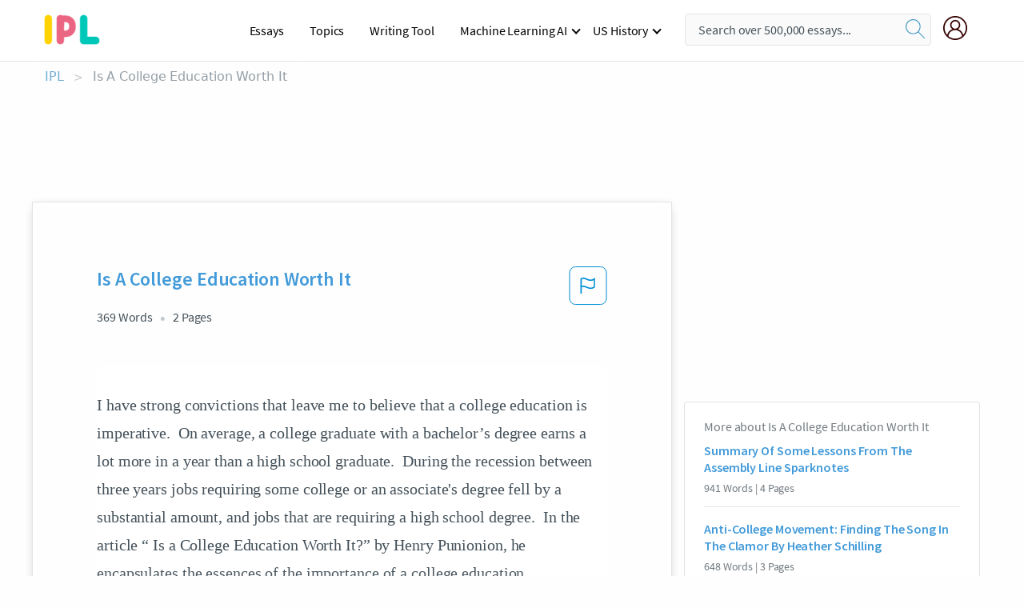

--- FILE ---
content_type: text/html; charset=UTF-8
request_url: https://www.ipl.org/essay/Is-A-College-Education-Worth-It-PC3JDH34DAM
body_size: 2411
content:
<!DOCTYPE html>
<html lang="en">
<head>
    <meta charset="utf-8">
    <meta name="viewport" content="width=device-width, initial-scale=1">
    <title></title>
    <style>
        body {
            font-family: "Arial";
        }
    </style>
    <script type="text/javascript">
    window.awsWafCookieDomainList = ['monografias.com','cram.com','studymode.com','buenastareas.com','trabalhosfeitos.com','etudier.com','studentbrands.com','ipl.org','123helpme.com','termpaperwarehouse.com'];
    window.gokuProps = {
"key":"AQIDAHjcYu/GjX+QlghicBgQ/7bFaQZ+m5FKCMDnO+vTbNg96AH4rNVz6su/VZEN8ZENhuRFAAAAfjB8BgkqhkiG9w0BBwagbzBtAgEAMGgGCSqGSIb3DQEHATAeBglghkgBZQMEAS4wEQQMHtBCXf9B+pJ2/29OAgEQgDukEVPElPDYSfamSrvyxPl7iEpF7msKJ+X2JcVoiD6/fFu/+yi7EHB5AmsWBhRVTr/y925s7dcBY+6fsg==",
          "iv":"A6x+ZAE4tgAAKCU+",
          "context":"Ly9hjzjzlj/uKuj5DicGRKqBztivs++WTd7cWPz3nxRVakp9eW29ED4sAjw+QnYFKtYbtEsa+Rjn2ZZXkyYDoYtxmogWimNj9deBZtOs6Ck86l4l4p0loKO4E4IxU+DauN8/xeFE8K+p3Kj6Qd52ow9lqhw9IY3Ajg1drx7KYVfjPAeyfUkxo2ivrLLOZJeegGo4/6tZm+R3g6sz4zAq0Yd12caf6SAWnW0I1medD7VwH+GmFKRE8hyR2c7X20SnIcrTFcVqXyK06aPV806NV091N6IUzCNRtA2WPA9HbtQ1keYq26JZmDVTWWNILF+KHJ7v/Um9DpKSPHV2Dy8KWncJlWPU2K4YhJhe5Uc55KvKxpkXcL5Ek6vQdjUEz/8OwEj6toL11PW+3s1pq18aBA2iN5GbBo7M5X3uZWnKzeTkKyYFhLBROJ1HntSSewDqTkNzRzmqEqygUYtp8ZcN3vZioHKn5ouXunUP+jzRZB05ZUfnfSOEi+dIXCU3v6P+lck68KjvP2Tkh1rcrqficgW6R7hdk/i5ld/1hDTJKR0uExkd8Oiowi9Ozl4rqXATMf7zQ7uNKUOYW2QuFdklOnbkFiw/1A31xUf1Q/ObBm3iEw8EIc/mYeb3FacZ8/Lo7i32Vxe472cMPBoBBNj9eXsPIjqXJ0ECp71R8+9r7GRPMrnlmd6WNfhdPDMSN62TZk7h8Mj23MOchvEptzBx3btrjeqeOtftIYd/LAPCDgH+5WEHpk7r3M/puFP4n7tk/uujLVzLgTvUSA+V7uB5/h3DmSC8Id55UNncZw=="
};
    </script>
    <script src="https://ab840a5abf4d.9b6e7044.us-east-2.token.awswaf.com/ab840a5abf4d/b0f70ab89207/49b6e89255bb/challenge.js"></script>
</head>
<body>
    <div id="challenge-container"></div>
    <script type="text/javascript">
        AwsWafIntegration.saveReferrer();
        AwsWafIntegration.checkForceRefresh().then((forceRefresh) => {
            if (forceRefresh) {
                AwsWafIntegration.forceRefreshToken().then(() => {
                    window.location.reload(true);
                });
            } else {
                AwsWafIntegration.getToken().then(() => {
                    window.location.reload(true);
                });
            }
        });
    </script>
    <noscript>
        <h1>JavaScript is disabled</h1>
        In order to continue, we need to verify that you're not a robot.
        This requires JavaScript. Enable JavaScript and then reload the page.
    </noscript>
</body>
</html>

--- FILE ---
content_type: text/html; charset=utf-8
request_url: https://www.ipl.org/essay/Is-A-College-Education-Worth-It-PC3JDH34DAM
body_size: 21753
content:
<!DOCTYPE html><html lang="en"><head><meta charSet="utf-8"/><meta name="viewport" content="width=device-width, initial-scale=1"/><link rel="preload" as="image" href="//assets.ipl.org/1.17/images/logos/ipl/logo-ipl.png"/><link rel="preload" as="image" href="//assets.ipl.org/1.17/images/icons/ipl/magnifying-glass.svg"/><link rel="preload" as="image" href="//assets.ipl.org/1.17/images/icons/user.png"/><link rel="stylesheet" href="/_next/static/css/275ed64cc4367444.css" data-precedence="next"/><link rel="stylesheet" href="/_next/static/css/d1010e730fb921b1.css" data-precedence="next"/><link rel="stylesheet" href="/_next/static/css/8584ffabdd5f8c16.css" data-precedence="next"/><link rel="stylesheet" href="/_next/static/css/9c19318485a4db35.css" data-precedence="next"/><link rel="stylesheet" href="/_next/static/css/bd5e8bc2e7c36d97.css" data-precedence="next"/><link rel="stylesheet" href="/_next/static/css/e4dccb509d93907a.css" data-precedence="next"/><link rel="preload" as="script" fetchPriority="low" href="/_next/static/chunks/webpack-417f1a94d57302c0.js"/><script src="/_next/static/chunks/fd9d1056-4b62698693dbfabc.js" async=""></script><script src="/_next/static/chunks/8762-8ad353e02bc2af3c.js" async=""></script><script src="/_next/static/chunks/main-app-f4796c898d921638.js" async=""></script><script src="/_next/static/chunks/3ff803c2-f0f7edafd4775fbe.js" async=""></script><script src="/_next/static/chunks/app/(essay)/essay/%5Bslug%5D/error-53b2f000131f2229.js" async=""></script><script src="/_next/static/chunks/app/(essay)/essay/%5Bslug%5D/not-found-d879a0942c99821b.js" async=""></script><script src="/_next/static/chunks/app/(essay)/error-69dfc0ff013e5bf5.js" async=""></script><script src="/_next/static/chunks/app/(essay)/essay/%5Bslug%5D/page-fe7c03fe3daa5a0f.js" async=""></script><script src="/_next/static/chunks/app/error-244b34cbf9e834f0.js" async=""></script><script src="/_next/static/chunks/4977-dce6ba04846f9cff.js" async=""></script><script src="/_next/static/chunks/app/layout-2040570caa53cf2f.js" async=""></script><script src="/_next/static/chunks/app/global-error-27218bf9570c0318.js" async=""></script><link rel="preload" href="https://cdn.cookielaw.org/consent/b0cd8d85-662e-4e9b-8eaf-21bfeb56b3d5/OtAutoBlock.js" as="script"/><link rel="preload" href="https://www.ipl.org/s/react-users-frontend/js/ruf-version.js" as="script"/><link rel="preload" href="/s2/js/funnel-client.js" as="script"/><link rel="preload" href="/s2/js/exitintent/exitintent.min.js" as="script"/><title>Is A College Education Worth It - 369 Words | Internet Public Library</title><meta name="description" content="I have strong convictions that leave me to believe that a college education is imperative. On average, a college graduate with a bachelor’s degree earns a..."/><link rel="canonical" href="https://www.ipl.org/essay/Is-A-College-Education-Worth-It-PC3JDH34DAM"/><meta name="next-size-adjust"/><script src="/_next/static/chunks/polyfills-42372ed130431b0a.js" noModule=""></script></head><body class="__className_e8ce0c"><script>(self.__next_s=self.__next_s||[]).push(["https://cdn.cookielaw.org/consent/b0cd8d85-662e-4e9b-8eaf-21bfeb56b3d5/OtAutoBlock.js",{}])</script><noscript><iframe src="//www.googletagmanager.com/ns.html?id=GTM-T86F369" height="0" width="0" style="display:none;visibility:hidden"></iframe></noscript><div class="flex flex-col justify-around min-h-[100vh]"><header class="header-splat"><div class="row header-row"><div class="columns large-1 medium-1 small-4 header-splat__columns mobile-flex"><label for="drop" class="nav-toggle"><span></span></label><a href="/" aria-label="ipl-logo-bg" class="show-for-large display-inline-block vert-align-middle full-height"><div class="header-splat__logo-container" style="background-image:url(//assets.ipl.org/1.17/images/logos/ipl/logo-ipl.png)"></div></a><div class="hide-for-large-up display-inline-block vert-align-middle full-height"><a href="/" class="cursorPointer" aria-label="ipl-logo"><img class="vert-center no-material-style" src="//assets.ipl.org/1.17/images/logos/ipl/logo-ipl.png" width="70" height="35" alt="ipl-logo"/></a></div></div><div class="columns large-6 medium-5 small-4 full-height header-navbar" style="visibility:hidden;width:180%!important"><div class="nav-container"><nav><input type="checkbox" id="drop"/><ul class="menu"><li><a href="/writing">Essays</a></li><li><a href="/topics">Topics</a></li><li><a href="/editor">Writing Tool</a></li><li><a href="/div/machine-learning-ai/">Machine Learning AI</a><input type="checkbox" id="drop-2"/><ul><li class="bordered"><a href="/div/chatgpt/">ChatGPT</a></li></ul></li><li><a href="#">US History</a><input type="checkbox" id="drop-2"/><ul><li class="bordered"><a href="/div/potus/">Presidents of the United States</a><input type="checkbox" id="drop-3"/><ul><li><a href="/div/potus/jrbiden.html ">Joseph Robinette Biden</a></li><li><a href="/div/potus/djtrump.html ">Donald Trump</a></li><li><a href="/div/potus/bhobama.html ">Barack Obama</a></li></ul></li><li class="bordered"><a href="/div/stateknow">US States</a><input type="checkbox" id="drop-4"/><ul><li><a href="/div/stateknow/popchart.html ">States Ranked by Size &amp; Population</a></li><li><a href="/div/stateknow/dates.html">States Ranked by Date</a></li></ul></li></ul></li></ul></nav></div></div><div class="columns large-12 medium-12 small-4 header-splat__search-box-container"><div class="d-flex"><div class="search-box header-splat__search-box header-splat__search-box--low search-box z-index-2" id="header__search-box"><form class="toggle-trigger" action="https://www.ipl.org/search" method="GET"><input type="text" class="search-box__input search-box__input--splat-header search-box__input--gray-bg " placeholder="Search over 500,000 essays..." name="query"/><button class="search-box__button search-box__button--splat-header" type="submit" aria-label="search"><div class="search-box__svg-cont"><img class="search-box__svg search-box__svg-middle no-material-style" src="//assets.ipl.org/1.17/images/icons/ipl/magnifying-glass.svg" alt="search" width="24px" height="24px"/></div></button></form></div><div class="header-splat__columns align-right user-account"><div class="header-splat__search-toggle-container" style="right:5rem"><i class="weight-500 icon icon-ui-24-search header-splat__icon-ui-24-search-toggle" id="header-splat__icon-ui-24-search-toggle"></i></div><a href="/dashboard" rel="nofollow" aria-label="My Account"><div class="burger full-height vert-align-middle display-inline-block cursorPointer position-relative"><div class="vert-center"><img class="no-material-style" width="30" height="30" src="//assets.ipl.org/1.17/images/icons/user.png" alt="user-icon"/></div></div></a></div></div></div></div></header><div class="ipl-main-container"><script data-ot-ignore="true" type="application/ld+json">
      {
        "@context": "https://schema.org",
        "@type": "Article",
        "headline": "Is A College Education Worth It",
        "image": "//assets.ipl.org/1.17/images/logos/ipl/logo-ipl.png",
        "datePublished": "2021-09-10T14:52:54.000Z",
        "dateModified": "2021-11-04T05:44:50.000Z",
        "author": {
          "@type": "Organization",
          "name": "ipl.org"
        },
        "description": "I have strong convictions that leave me to believe that a college education is imperative. On average, a college graduate with a bachelor’s degree earns a...",
        "isAccessibleForFree": "False",
        "hasPart":
          {
          "@type": "WebPage",
          "isAccessibleForFree": "False",
          "cssSelector" : ".paywall"
          }
      }
    </script><script>(self.__next_s=self.__next_s||[]).push([0,{"data-ot-ignore":true,"children":"window.dataLayer = window.dataLayer || [];\n        dataLayer.push({ \"environment\": \"production\" });\ndataLayer.push({ \"ga_enable_tracking\": \"true\" });\ndataLayer.push({ \"version\": \"1.0.27\" });\ndataLayer.push({ \"source_site_id\": 32 });\n","id":"envScript"}])</script><div class="row"><nav aria-label="breadcrumb" class="w-max"><ol aria-label="Breadcrumbs:" role="navigation" class="flex flex-wrap items-center w-full bg-opacity-60 py-2 px-4 rounded-md breadcrumbs justify-start bg-white"><li class="flex items-center text-blue-gray-900 antialiased font-sans text-sm font-normal leading-normal cursor-pointer transition-colors duration-300 hover:text-light-blue-500"><a href="/" class="opacity-60">IPL</a><span class="text-blue-gray-500 text-sm antialiased font-sans font-normal leading-normal mx-2 pointer-events-none select-none">&gt;</span></li><li class="flex items-center text-blue-gray-900 antialiased font-sans text-sm font-normal leading-normal cursor-pointer transition-colors duration-300 hover:text-light-blue-500"><span class="ash-gray capitalize">Is A College Education Worth It</span></li></ol></nav></div><div id="essay_ad_top"></div><div class="row essay-preview-block "><div class="columns large-8 paper-container paper-container--with-sidebar position-relative border-box-shadow margin-4 paper-container--with-sidebar"><div class="position-relative margin-4 text-xl"><div class="popup-funnel-modal" id="DivFunnelModal"></div><div id="essay-body-heading-details"><div class="flex justify-between"><h1 style="color:#419ad9" class="weight-700 heading-m heading-font">Is A College Education Worth It</h1><button class="bg-transparent border-0 content-flag-color p-0 m-0 h-[49px] w-[48px] shadow-none outline-0 font-normal hover:shadow-none hover:outline-0 focus:shadow-none focus:outline-0"><svg width="48" height="49" viewBox="0 0 48 49" fill="none" xmlns="http://www.w3.org/2000/svg"><rect x="1" y="0.5" width="46" height="47.0413" rx="7.5" stroke="currentcolor"></rect><path d="M16.1668 34.0413H14.5V15.2062L14.9167 14.9561C17.667 13.206 20.2506 14.2061 22.7508 15.2062C25.5844 16.3729 28.168 17.373 31.5017 14.9561L32.8351 14.0394V26.1239L32.5018 26.3739C28.418 29.3742 25.0844 28.0408 22.0841 26.7906C19.9172 25.9572 18.0837 25.2071 16.1668 26.1239V34.0413ZM18.0837 24.0404C19.6672 24.0404 21.2507 24.6238 22.7508 25.2905C25.4177 26.3739 28.0013 27.374 31.1683 25.2905V17.2064C27.668 19.0399 24.751 17.8731 22.0841 16.7897C19.9172 15.9562 18.0837 15.2062 16.1668 16.1229V24.2904C16.8336 24.1237 17.417 24.0404 18.0837 24.0404Z" fill="currentcolor"></path></svg></button></div><div class="essay-details mb-12 text-base"><span class="text-m">369<!-- --> Words</span><span class="text-m">2<!-- --> Pages</span></div></div><div style="color:#435059" class="relative flex flex-col bg-clip-border rounded-xl bg-white text-gray-700 paper-holder p-0 shadow-none"> <article class="text-l document__body padding-top-2 white-space--break-spaces break-word source-serif ">I have strong convictions that leave me to believe that a college education is imperative.  On average, a college graduate with a bachelor’s degree earns a lot more in a year than a high school graduate.  During the recession between three years jobs requiring some college or an associate's degree fell by a substantial amount, and jobs that are requiring a high school degree.  In the article “ Is a College Education Worth It?” by Henry Punionion, he encapsulates the essences of the importance of a college education. 
Primarily, on average, a college graduate with a bachelor's degree earns much more in a year than that of a high school graduate.  Punoinoin states, “with a college degree a person on average make thirty-thousand dollars more in</article></div><div class="paper__gradient paper__gradient--bottom"></div><div class="center paper__cta"><a id="ShowMoreButton" class="button text-m" data-fulldoc="/document/PC3JDH34DAM">Show More</a></div></div><div id="essay_ad_related"></div><div><div class="paper--related-separator"><span class="paper--related-separator-word">Related</span></div><section><div class="paper paper--related"><div id="essay-body-heading-details"><div class=""><a href="/essay/Summary-Of-Some-Lessons-From-The-Assembly-4CB8E0FED6ECC010"><h2 style="color:#419ad9" class="weight-700 heading-m heading-font">Summary Of Some Lessons From The Assembly Line Sparknotes</h2></a></div><div class="paper--related__details"><span class="text-m">941<!-- --> Words</span> | <span class="text-m">4<!-- --> Pages</span></div></div><p class="m-0 text-l source-serif break-word text-ellipsis-after" style="color:#435059">The article's main theme of the importance of education and how it shouldn't be taken for granted is well argued because the author includes the difference between college and blue-collar life, describes his own life experiences, and describes how safe and stable college life can be when compared to blue-collar</p><div class="paper__gradient paper__gradient--bottom"></div><div class="center paper__cta"><a class="button text-m" href="/essay/Summary-Of-Some-Lessons-From-The-Assembly-4CB8E0FED6ECC010">Read More</a></div></div><div class="paper paper--related"><div id="essay-body-heading-details"><div class=""><a href="/essay/Anti-College-Movement-Finding-The-Song-In-6D5B1F4A9EBEACF4"><h2 style="color:#419ad9" class="weight-700 heading-m heading-font">Anti-College Movement: Finding The Song In The Clamor By Heather Schilling</h2></a></div><div class="paper--related__details"><span class="text-m">648<!-- --> Words</span> | <span class="text-m">3<!-- --> Pages</span></div></div><p class="m-0 text-l source-serif break-word text-ellipsis-after" style="color:#435059">Many argue that getting a higher education is not worth it, but Heather Schilling, an Associate Professor, Chair, and Director of Teacher Education at Manchester University, says otherwise. Schilling’s article, “The Anti-College Movement: Finding the Song In The Clamor”, argues whether or not college students need to be well educated to have a successful life. Schilling discusses whether college is worth it or not. This article is well-written and has strong points to prove that a college degree is beneficial in life. 

Schilling’s article gives readers both strong and negative points about claiming college to be beneficial or not.</p><div class="paper__gradient paper__gradient--bottom"></div><div class="center paper__cta"><a class="button text-m" href="/essay/Anti-College-Movement-Finding-The-Song-In-6D5B1F4A9EBEACF4">Read More</a></div></div><div class="paper paper--related"><div id="essay-body-heading-details"><div class=""><a href="/essay/Charles-Murray-Are-Too-Many-People-Going-FC4XSWF5DSB"><h2 style="color:#419ad9" class="weight-700 heading-m heading-font">Charles Murray Are Too Many People Going To College Analysis</h2></a></div><div class="paper--related__details"><span class="text-m">1006<!-- --> Words</span> | <span class="text-m">5<!-- --> Pages</span></div></div><p class="m-0 text-l source-serif break-word text-ellipsis-after" style="color:#435059">makes more than the average person without a B.A., getting a B.A. is still going to be the wrong economic decision for many high-school graduates” (209). Although I agree with Murray on a few examples, I cannot accept his overall conclusion that he made his opinion on the basis that much of high-schoolers should not attempt to aim to get a college degree due to being intellectually or fiscally incapable of getting one. Moreover, I believe that high schoolers should be encouraged to go beyond what they think is capable as it is often worth the effort reap the financial benefits of a college degree. 
 Murray maintains, “The increase in wealth in American society has increased the demand for all sorts of craftsmanship” (247).</p><div class="paper__gradient paper__gradient--bottom"></div><div class="center paper__cta"><a class="button text-m" href="/essay/Charles-Murray-Are-Too-Many-People-Going-FC4XSWF5DSB">Read More</a></div></div><div class="paper paper--related"><div id="essay-body-heading-details"><div class=""><a href="/essay/Caroline-Bird-College-In-America-Essay-PCCALXLJ8AM"><h2 style="color:#419ad9" class="weight-700 heading-m heading-font">Caroline Bird College In America Essay</h2></a></div><div class="paper--related__details"><span class="text-m">639<!-- --> Words</span> | <span class="text-m">3<!-- --> Pages</span></div></div><p class="m-0 text-l source-serif break-word text-ellipsis-after" style="color:#435059">We as a society are manipulated by the idea that a college education will fix all of our problems and allow us to pursue a successful life.   In the essay “College In America” by Caroline Bird mentions that a college education is not the best choice for all high school graduates because it leads to the assumption that a college education is the only possible way to  establish one’s identity in society. Although college is the staple after graduating high school not all sustain the qualities it takes to succeed in the intellectual work given and some career fields do not have a connecting relationship to a college education reminding us that even though these claims are based in the 1970s it is still relevant in today’s society. 
</p><div class="paper__gradient paper__gradient--bottom"></div><div class="center paper__cta"><a class="button text-m" href="/essay/Caroline-Bird-College-In-America-Essay-PCCALXLJ8AM">Read More</a></div></div><div class="paper paper--related"><div id="essay-body-heading-details"><div class=""><a href="/essay/Is-College-Worth-It-Dbq-PCYA4ETYDSM"><h2 style="color:#419ad9" class="weight-700 heading-m heading-font">Is College Worth It Dbq</h2></a></div><div class="paper--related__details"><span class="text-m">490<!-- --> Words</span> | <span class="text-m">2<!-- --> Pages</span></div></div><p class="m-0 text-l source-serif break-word text-ellipsis-after" style="color:#435059">Is College Worth It? 
    Going to college can be really expensive and not affordable but that doesn't mean you should go college is worth going to because you have a higher chance of getting a good job and you can also get more money with a better job and  lastly quality of life college can improve how you live you become more responsible and independent with your own self and work. 
    College is worth going to because of  job employment in the Document A it shows that people with a doctoral degree earn up to $1,623 weekly than in contrast to people with only a high school diploma who earn only $678 dollars weekly another example from Document A is that people with no High School employment have unemployment rate of 8.0% in the other hand a person with at least an associate's degree has only a 3.8% of not finding a job this means that people who go to college even if it's just for a associates degree have a better living and chance of getting employed than a person who only has their high school diploma.</p><div class="paper__gradient paper__gradient--bottom"></div><div class="center paper__cta"><a class="button text-m" href="/essay/Is-College-Worth-It-Dbq-PCYA4ETYDSM">Read More</a></div></div><div class="paper paper--related"><div id="essay-body-heading-details"><div class=""><a href="/essay/Summary-Is-College-Worth-The-Cost-F3RMZFMG5PV"><h2 style="color:#419ad9" class="weight-700 heading-m heading-font">Summary: Is College Worth The Cost</h2></a></div><div class="paper--related__details"><span class="text-m">482<!-- --> Words</span> | <span class="text-m">2<!-- --> Pages</span></div></div><p class="m-0 text-l source-serif break-word text-ellipsis-after" style="color:#435059">In “Even for Cashiers, College Pays Off.” David Leonhardt implies that “full time workers with bachelor 's degree made 40% more than  those without.” I believe that getting a higher paying job will help to pay of debt and loans more</p><div class="paper__gradient paper__gradient--bottom"></div><div class="center paper__cta"><a class="button text-m" href="/essay/Summary-Is-College-Worth-The-Cost-F3RMZFMG5PV">Read More</a></div></div><div class="paper paper--related"><div id="essay-body-heading-details"><div class=""><a href="/essay/A-College-Education-Is-Worth-The-Cost-FK84X8BE28VT"><h2 style="color:#419ad9" class="weight-700 heading-m heading-font">A College Education Is Worth The Cost</h2></a></div><div class="paper--related__details"><span class="text-m">1309<!-- --> Words</span> | <span class="text-m">6<!-- --> Pages</span></div></div><p class="m-0 text-l source-serif break-word text-ellipsis-after" style="color:#435059">Education – An investment and stewardship
	 Benjamin Franklin once said, “An investment in knowledge pays the best interest”. However, in today, some people opine that college education is a worthless investment and waste of time. Against this opinion, law professor, Rodney K. Smith, in his USA Today essay in December, 2011, “Yes, A College Education Is Worth The Costs,” analyzes the importance of education in providing people with job and benefits. His first goal is to raise awareness of the correlation between the educational attainment and income as well as unemployment rate.</p><div class="paper__gradient paper__gradient--bottom"></div><div class="center paper__cta"><a class="button text-m" href="/essay/A-College-Education-Is-Worth-The-Cost-FK84X8BE28VT">Read More</a></div></div><div class="paper paper--related"><div id="essay-body-heading-details"><div class=""><a href="/essay/Is-College-Worth-It-FCWJRB45ZN6"><h2 style="color:#419ad9" class="weight-700 heading-m heading-font">Is College Worth It</h2></a></div><div class="paper--related__details"><span class="text-m">1022<!-- --> Words</span> | <span class="text-m">5<!-- --> Pages</span></div></div><p class="m-0 text-l source-serif break-word text-ellipsis-after" style="color:#435059">In the world we live in today. Going to college is no longer a choice, or privilege, but rather a need for a brighter future . So the big question that happens to be going around is, “Is College really worth it?”According to Andrew J. Rotherham’s article “Actually, college is very much worth it.”, “5 Ways Ed Pays”produced by (The College board), and “Why College Isn't (And Shouldn’t have to be) For Everyone” written by Robert Reich. The answer to that question is yes.</p><div class="paper__gradient paper__gradient--bottom"></div><div class="center paper__cta"><a class="button text-m" href="/essay/Is-College-Worth-It-FCWJRB45ZN6">Read More</a></div></div><div class="paper paper--related"><div id="essay-body-heading-details"><div class=""><a href="/essay/Is-College-Worth-Going-PK29CNBE28VV"><h2 style="color:#419ad9" class="weight-700 heading-m heading-font">Is College Worth Going?</h2></a></div><div class="paper--related__details"><span class="text-m">246<!-- --> Words</span> | <span class="text-m">1<!-- --> Pages</span></div></div><p class="m-0 text-l source-serif break-word text-ellipsis-after" style="color:#435059">The average weekly earnings for someone with a high school diploma is about 668 dollars. Someone with a Master’s degree makes about 1,326 that’s almost double. Say you go all the way to a doctoral or professional degree they make about 1,615, that’s 300 hundred dollars more a week. Not only does a higher degree allow people to make more money but  the unemployed rate is lower.</p><div class="paper__gradient paper__gradient--bottom"></div><div class="center paper__cta"><a class="button text-m" href="/essay/Is-College-Worth-Going-PK29CNBE28VV">Read More</a></div></div><div class="paper paper--related"><div id="essay-body-heading-details"><div class=""><a href="/essay/Is-College-Education-Worth-All-The-Cost-EB9C7612F36E7487"><h2 style="color:#419ad9" class="weight-700 heading-m heading-font">Is College Education Worth All The Cost</h2></a></div><div class="paper--related__details"><span class="text-m">1534<!-- --> Words</span> | <span class="text-m">7<!-- --> Pages</span></div></div><p class="m-0 text-l source-serif break-word text-ellipsis-after" style="color:#435059">College Education Is Worth All The Costs
College education is not something every young adult chooses to go through although it will better start one's career path. Students should invest their time and money into college education because it increases their salary, gives them more job opportunities along with higher chance of getting hired, and gives a higher chance on getting married, start and family and settle down than those who only have a high school degree. 
 College degrees allow students to get more job opportunities and gives them a better chance of getting hired. Students with only a high school diploma have a much lower chance of being hired as many researches have been done and one specifically states, “Even though unemployment</p><div class="paper__gradient paper__gradient--bottom"></div><div class="center paper__cta"><a class="button text-m" href="/essay/Is-College-Education-Worth-All-The-Cost-EB9C7612F36E7487">Read More</a></div></div><div class="paper paper--related"><div id="essay-body-heading-details"><div class=""><a href="/essay/Why-I-Want-To-Go-To-College-B8FEC6F286913057"><h2 style="color:#419ad9" class="weight-700 heading-m heading-font">Why I Want To Go To College Essay</h2></a></div><div class="paper--related__details"><span class="text-m">416<!-- --> Words</span> | <span class="text-m">2<!-- --> Pages</span></div></div><p class="m-0 text-l source-serif break-word text-ellipsis-after" style="color:#435059">From multiple perspectives, education is considered to be a part of the solutions to the world’s economic problems. As the economy becomes more technologically complex, the amount of education that people need will rise. College students are not only the hope to make the world a better place, but they are also required to attend college in order to survive in this new society. Numerous students come to college with expectations that hardly come close to the reality. I started college with the hope to find myself and to gain an education that my parents have worked extremely hard for.</p><div class="paper__gradient paper__gradient--bottom"></div><div class="center paper__cta"><a class="button text-m" href="/essay/Why-I-Want-To-Go-To-College-B8FEC6F286913057">Read More</a></div></div><div class="paper paper--related"><div id="essay-body-heading-details"><div class=""><a href="/essay/Education-Essay-The-Value-Of-College-Education-P3K9SNNFJE86"><h2 style="color:#419ad9" class="weight-700 heading-m heading-font">Value Of College Education</h2></a></div><div class="paper--related__details"><span class="text-m">1073<!-- --> Words</span> | <span class="text-m">5<!-- --> Pages</span></div></div><p class="m-0 text-l source-serif break-word text-ellipsis-after" style="color:#435059">Do we go to college to educate ourselves further than most or just for the sake of society? Has it become a norm to attend college just because of how people in our vicinity may perceive us, or do we really do it for our own benefit? When one talks about the value of a college education, I think it is productive to look at it from a cost-benefit perspective: how do we benefit? What are the costs? As a matter of fact, a college education doesn’t always guarantee a perfect glimpse into your future, but the soft skills and experience you gain from it enable you to navigate your way into the real world.</p><div class="paper__gradient paper__gradient--bottom"></div><div class="center paper__cta"><a class="button text-m" href="/essay/Education-Essay-The-Value-Of-College-Education-P3K9SNNFJE86">Read More</a></div></div><div class="paper paper--related"><div id="essay-body-heading-details"><div class=""><a href="/essay/Post-Secondary-Education-52AC27411CCBEBD5"><h2 style="color:#419ad9" class="weight-700 heading-m heading-font">Post-Secondary Education</h2></a></div><div class="paper--related__details"><span class="text-m">1015<!-- --> Words</span> | <span class="text-m">5<!-- --> Pages</span></div></div><p class="m-0 text-l source-serif break-word text-ellipsis-after" style="color:#435059">This essay is effective in its persuasive argument because education beyond high school is a key part of our success story in life. 
“American society is not divided on the subject that college is the best option.” There are plenty of advertisements on billboards and in television commercials portraying attractive, smiling, confident, intelligent-looking students. The high points of attending college or university are strong academics, excellent career opportunities, affordable tuition and school recognition. The low points of attending college or university are the large class structure, abundance of students in classroom, less one on one with instructor, fast pace environment, and not college equipped; meaning less knowledge of material to attend college.</p><div class="paper__gradient paper__gradient--bottom"></div><div class="center paper__cta"><a class="button text-m" href="/essay/Post-Secondary-Education-52AC27411CCBEBD5">Read More</a></div></div><div class="paper paper--related"><div id="essay-body-heading-details"><div class=""><a href="/essay/Argumentative-Essay-Why-Go-To-College-PCESF6UZV"><h2 style="color:#419ad9" class="weight-700 heading-m heading-font">Argumentative Essay: Why Go To College</h2></a></div><div class="paper--related__details"><span class="text-m">558<!-- --> Words</span> | <span class="text-m">3<!-- --> Pages</span></div></div><p class="m-0 text-l source-serif break-word text-ellipsis-after" style="color:#435059">, “Experts that have researched the performance and job success of college graduates have concluded that, nationwide, college graduates with a bachelor's degree earn 74 percent more per year than those who only complete high school.”  This seems very logical when you look at the big picture, having furthered your education will open you up to more jobs that that require more education that will most likely pay more.   The University of North Texas in their article “Why Go to College?” shows a graph from The U.S. Census Bureau that shows a professional degree could earn you around 4.4 million dollars compared to less than a high school diploma could earn you around 1 million dollars for a whole worklife.  Seeing</p><div class="paper__gradient paper__gradient--bottom"></div><div class="center paper__cta"><a class="button text-m" href="/essay/Argumentative-Essay-Why-Go-To-College-PCESF6UZV">Read More</a></div></div><div class="paper paper--related"><div id="essay-body-heading-details"><div class=""><a href="/essay/Argumentative-Essay-College-Education-Linked-To-Higher-FJJKS2CTYV"><h2 style="color:#419ad9" class="weight-700 heading-m heading-font">Argumentative Essay: College Education Linked To Higher Pay</h2></a></div><div class="paper--related__details"><span class="text-m">627<!-- --> Words</span> | <span class="text-m">3<!-- --> Pages</span></div></div><p class="m-0 text-l source-serif break-word text-ellipsis-after" style="color:#435059">College is Valuable 
	Many young American’s are putting off college to work and make money instead (Smith). College can be exhausting. It takes up a great deal of resources and time; however, studies have shown that college graduates with at least a Bachelor’s Degree can earn almost twice as much as people with just a high school education (Leonhardt). Although college is strenuous, it is definitely beneficial because it is a good investment in future life, it increases wages, and it decreases unemployment.</p><div class="paper__gradient paper__gradient--bottom"></div><div class="center paper__cta"><a class="button text-m" href="/essay/Argumentative-Essay-College-Education-Linked-To-Higher-FJJKS2CTYV">Read More</a></div></div></section></div></div><div><div class="columns large-4 hide-for-medium-only hide-for-small-only height-auto"><div id="essay_ad_sidebar"></div><div class="card card--sidebar-nav no-border "><div class="card--sidebar-nav__section"><h2 class="heading-xs card--sidebar-nav__heading mid-gray weight-500 margin-2">More about <!-- -->Is A College Education Worth It</h2><ul class="card--sidebar-nav__list"><li id="sidebar-nav0" class="card--sidebar-nav__list-item card--sidebar-nav__list-item--separators"><a href="/essay/Summary-Of-Some-Lessons-From-The-Assembly-4CB8E0FED6ECC010"><h3 class="card--sidebar-nav__linkg heading-xs brand-secondary weight-700">Summary Of Some Lessons From The Assembly Line Sparknotes</h3></a><span class="text-s mid-gray margin-1 display-block">941<!-- --> Words | <!-- -->4<!-- --> Pages</span></li><li id="sidebar-nav1" class="card--sidebar-nav__list-item card--sidebar-nav__list-item--separators"><a href="/essay/Anti-College-Movement-Finding-The-Song-In-6D5B1F4A9EBEACF4"><h3 class="card--sidebar-nav__linkg heading-xs brand-secondary weight-700">Anti-College Movement: Finding The Song In The Clamor By Heather Schilling</h3></a><span class="text-s mid-gray margin-1 display-block">648<!-- --> Words | <!-- -->3<!-- --> Pages</span></li><li id="sidebar-nav2" class="card--sidebar-nav__list-item card--sidebar-nav__list-item--separators"><a href="/essay/Charles-Murray-Are-Too-Many-People-Going-FC4XSWF5DSB"><h3 class="card--sidebar-nav__linkg heading-xs brand-secondary weight-700">Charles Murray Are Too Many People Going To College Analysis</h3></a><span class="text-s mid-gray margin-1 display-block">1006<!-- --> Words | <!-- -->5<!-- --> Pages</span></li><li id="sidebar-nav3" class="card--sidebar-nav__list-item card--sidebar-nav__list-item--separators"><a href="/essay/Caroline-Bird-College-In-America-Essay-PCCALXLJ8AM"><h3 class="card--sidebar-nav__linkg heading-xs brand-secondary weight-700">Caroline Bird College In America Essay</h3></a><span class="text-s mid-gray margin-1 display-block">639<!-- --> Words | <!-- -->3<!-- --> Pages</span></li><li id="sidebar-nav4" class="card--sidebar-nav__list-item card--sidebar-nav__list-item--separators"><a href="/essay/Is-College-Worth-It-Dbq-PCYA4ETYDSM"><h3 class="card--sidebar-nav__linkg heading-xs brand-secondary weight-700">Is College Worth It Dbq</h3></a><span class="text-s mid-gray margin-1 display-block">490<!-- --> Words | <!-- -->2<!-- --> Pages</span></li><li id="sidebar-nav5" class="card--sidebar-nav__list-item card--sidebar-nav__list-item--separators"><a href="/essay/Summary-Is-College-Worth-The-Cost-F3RMZFMG5PV"><h3 class="card--sidebar-nav__linkg heading-xs brand-secondary weight-700">Summary: Is College Worth The Cost</h3></a><span class="text-s mid-gray margin-1 display-block">482<!-- --> Words | <!-- -->2<!-- --> Pages</span></li><li id="sidebar-nav6" class="card--sidebar-nav__list-item card--sidebar-nav__list-item--separators"><a href="/essay/A-College-Education-Is-Worth-The-Cost-FK84X8BE28VT"><h3 class="card--sidebar-nav__linkg heading-xs brand-secondary weight-700">A College Education Is Worth The Cost</h3></a><span class="text-s mid-gray margin-1 display-block">1309<!-- --> Words | <!-- -->6<!-- --> Pages</span></li><li id="sidebar-nav7" class="card--sidebar-nav__list-item card--sidebar-nav__list-item--separators"><a href="/essay/Is-College-Worth-It-FCWJRB45ZN6"><h3 class="card--sidebar-nav__linkg heading-xs brand-secondary weight-700">Is College Worth It</h3></a><span class="text-s mid-gray margin-1 display-block">1022<!-- --> Words | <!-- -->5<!-- --> Pages</span></li><li id="sidebar-nav8" class="card--sidebar-nav__list-item card--sidebar-nav__list-item--separators"><a href="/essay/Is-College-Worth-Going-PK29CNBE28VV"><h3 class="card--sidebar-nav__linkg heading-xs brand-secondary weight-700">Is College Worth Going?</h3></a><span class="text-s mid-gray margin-1 display-block">246<!-- --> Words | <!-- -->1<!-- --> Pages</span></li><li id="sidebar-nav9" class="card--sidebar-nav__list-item card--sidebar-nav__list-item--separators"><a href="/essay/Is-College-Education-Worth-All-The-Cost-EB9C7612F36E7487"><h3 class="card--sidebar-nav__linkg heading-xs brand-secondary weight-700">Is College Education Worth All The Cost</h3></a><span class="text-s mid-gray margin-1 display-block">1534<!-- --> Words | <!-- -->7<!-- --> Pages</span></li><li id="sidebar-nav10" class="card--sidebar-nav__list-item card--sidebar-nav__list-item--separators"><a href="/essay/Why-I-Want-To-Go-To-College-B8FEC6F286913057"><h3 class="card--sidebar-nav__linkg heading-xs brand-secondary weight-700">Why I Want To Go To College Essay</h3></a><span class="text-s mid-gray margin-1 display-block">416<!-- --> Words | <!-- -->2<!-- --> Pages</span></li><li id="sidebar-nav11" class="card--sidebar-nav__list-item card--sidebar-nav__list-item--separators"><a href="/essay/Education-Essay-The-Value-Of-College-Education-P3K9SNNFJE86"><h3 class="card--sidebar-nav__linkg heading-xs brand-secondary weight-700">Value Of College Education</h3></a><span class="text-s mid-gray margin-1 display-block">1073<!-- --> Words | <!-- -->5<!-- --> Pages</span></li><li id="sidebar-nav12" class="card--sidebar-nav__list-item card--sidebar-nav__list-item--separators"><a href="/essay/Post-Secondary-Education-52AC27411CCBEBD5"><h3 class="card--sidebar-nav__linkg heading-xs brand-secondary weight-700">Post-Secondary Education</h3></a><span class="text-s mid-gray margin-1 display-block">1015<!-- --> Words | <!-- -->5<!-- --> Pages</span></li><li id="sidebar-nav13" class="card--sidebar-nav__list-item card--sidebar-nav__list-item--separators"><a href="/essay/Argumentative-Essay-Why-Go-To-College-PCESF6UZV"><h3 class="card--sidebar-nav__linkg heading-xs brand-secondary weight-700">Argumentative Essay: Why Go To College</h3></a><span class="text-s mid-gray margin-1 display-block">558<!-- --> Words | <!-- -->3<!-- --> Pages</span></li><li id="sidebar-nav14" class="card--sidebar-nav__list-item card--sidebar-nav__list-item--separators"><a href="/essay/Argumentative-Essay-College-Education-Linked-To-Higher-FJJKS2CTYV"><h3 class="card--sidebar-nav__linkg heading-xs brand-secondary weight-700">Argumentative Essay: College Education Linked To Higher Pay</h3></a><span class="text-s mid-gray margin-1 display-block">627<!-- --> Words | <!-- -->3<!-- --> Pages</span></li></ul></div></div><div id="essay_ad_sidebar_1"></div></div></div></div><div class="row columns"></div><a href="https://www.ipl.org/content/access" rel="nofollow"></a><div class="button--extra_container show-for-small-only "><a href="/document/PC3JDH34DAM" class="button--extra">Open Document</a></div></div><footer class="section--footer bg-[#1d2226] mt-auto text-white w-full bottom-0 py-8" style="font-family:&quot;Open Sans&quot;,sans-serif"><div class="max-w-[75rem] mx-auto"><div class="mx-auto flex flex-wrap text-lg"><div class="w-full md:w-1/4 p-4 "><div class="uppercase tracking-[0.125em] font-semibold mb-4 text-base">Company</div><ul><li class="text-base leading-[1.75em]"><a class="text-[#737a80]" href="/about-us/privacy">About Us</a></li><li class="text-base leading-[1.75em]"><a class="text-[#737a80]" href="/about-us/contact">Contact</a></li></ul></div><div class="w-full md:w-1/3 p-4"><div class="uppercase tracking-[0.125em] font-semibold mb-4 text-base">Legal</div><ul><li class="text-base text-[#737a80] leading-[1.75em] undefined"><a href="https://www.learneo.com/legal/copyright-policy" target="_blank" rel="nofollow" class="text-[#737a80] ">Copyright Policy</a></li><li class="text-base text-[#737a80] leading-[1.75em] undefined"><a href="https://www.learneo.com/legal/community-guidelines" target="_blank" rel="nofollow" class="text-[#737a80] ">Community Guidelines</a></li><li class="text-base text-[#737a80] leading-[1.75em] undefined"><a href="https://www.learneo.com/legal/honor-code" target="_blank" rel="nofollow" class="text-[#737a80] ">Our Honor Code</a></li><li class="text-base text-[#737a80] leading-[1.75em] undefined"><a href="https://www.learneo.com/legal/privacy-policy" target="_blank" rel="nofollow" class="text-[#737a80] ">Privacy Policy</a></li><li class="text-base text-[#737a80] leading-[1.75em] undefined"><a href="/about-us/terms" target="_self" rel="" class="text-[#737a80] ">Service Terms</a></li><li class="text-base text-[#737a80] leading-[1.75em] cursor-pointer ot-sdk-show-settings"></li></ul></div><div class="w-full md:w-1/3 p-4 text-center flex justify-start md:justify-end"><a href="/"><img alt="Logo" loading="lazy" width="69" height="69" decoding="async" data-nimg="1" class="mx-auto md:mx-0" style="color:transparent" src="//assets.ipl.org/1.17/images/logos/ipl/logo-ipl.svg"/></a></div></div><div class="border-t text-[#737a80] border-gray-300 pt-8 md:text-left text-center"><p>Copyright © 2024 IPL.org All rights reserved.</p></div></div></footer></div><script src="/_next/static/chunks/webpack-417f1a94d57302c0.js" async=""></script><script>(self.__next_f=self.__next_f||[]).push([0]);self.__next_f.push([2,null])</script><script>self.__next_f.push([1,"1:HL[\"/_next/static/media/e4af272ccee01ff0-s.p.woff2\",\"font\",{\"crossOrigin\":\"\",\"type\":\"font/woff2\"}]\n2:HL[\"/_next/static/css/275ed64cc4367444.css\",\"style\"]\n3:HL[\"/_next/static/css/d1010e730fb921b1.css\",\"style\"]\n4:HL[\"/_next/static/css/8584ffabdd5f8c16.css\",\"style\"]\n5:HL[\"/_next/static/css/9c19318485a4db35.css\",\"style\"]\n6:HL[\"/_next/static/css/bd5e8bc2e7c36d97.css\",\"style\"]\n7:HL[\"/_next/static/css/e4dccb509d93907a.css\",\"style\"]\n"])</script><script>self.__next_f.push([1,"8:I[2846,[],\"\"]\nb:I[4707,[],\"\"]\nd:I[9631,[\"6092\",\"static/chunks/3ff803c2-f0f7edafd4775fbe.js\",\"3549\",\"static/chunks/app/(essay)/essay/%5Bslug%5D/error-53b2f000131f2229.js\"],\"default\"]\ne:I[6423,[],\"\"]\nf:I[1916,[\"6092\",\"static/chunks/3ff803c2-f0f7edafd4775fbe.js\",\"2736\",\"static/chunks/app/(essay)/essay/%5Bslug%5D/not-found-d879a0942c99821b.js\"],\"ErrorPageIPL\"]\n10:I[2154,[\"7545\",\"static/chunks/app/(essay)/error-69dfc0ff013e5bf5.js\"],\"default\"]\n11:I[8003,[\"6092\",\"static/chunks/3ff803c2-f0f7edafd4775fbe.js\",\"31\",\"static/chunks/app/(essay)/essay/%5Bslug%5D/page-fe7c03fe3daa5a0f.js\"],\"\"]\n12:I[1916,[\"6092\",\"static/chunks/3ff803c2-f0f7edafd4775fbe.js\",\"2736\",\"static/chunks/app/(essay)/essay/%5Bslug%5D/not-found-d879a0942c99821b.js\"],\"HeaderWithMenu\"]\n13:I[3490,[\"7601\",\"static/chunks/app/error-244b34cbf9e834f0.js\"],\"default\"]\n14:I[5878,[\"6092\",\"static/chunks/3ff803c2-f0f7edafd4775fbe.js\",\"4977\",\"static/chunks/4977-dce6ba04846f9cff.js\",\"3185\",\"static/chunks/app/layout-2040570caa53cf2f.js\"],\"Image\"]\n16:I[4879,[\"6470\",\"static/chunks/app/global-error-27218bf9570c0318.js\"],\"default\"]\nc:[\"slug\",\"Is-A-College-Education-Worth-It-PC3JDH34DAM\",\"d\"]\n17:[]\n"])</script><script>self.__next_f.push([1,"0:[\"$\",\"$L8\",null,{\"buildId\":\"LugsWnUYv2bsG1Oguf-k6\",\"assetPrefix\":\"\",\"urlParts\":[\"\",\"essay\",\"Is-A-College-Education-Worth-It-PC3JDH34DAM\"],\"initialTree\":[\"\",{\"children\":[\"(essay)\",{\"children\":[\"essay\",{\"children\":[[\"slug\",\"Is-A-College-Education-Worth-It-PC3JDH34DAM\",\"d\"],{\"children\":[\"__PAGE__\",{}]}]}]}]},\"$undefined\",\"$undefined\",true],\"initialSeedData\":[\"\",{\"children\":[\"(essay)\",{\"children\":[\"essay\",{\"children\":[[\"slug\",\"Is-A-College-Education-Worth-It-PC3JDH34DAM\",\"d\"],{\"children\":[\"__PAGE__\",{},[[\"$L9\",\"$La\",[[\"$\",\"link\",\"0\",{\"rel\":\"stylesheet\",\"href\":\"/_next/static/css/8584ffabdd5f8c16.css\",\"precedence\":\"next\",\"crossOrigin\":\"$undefined\"}],[\"$\",\"link\",\"1\",{\"rel\":\"stylesheet\",\"href\":\"/_next/static/css/9c19318485a4db35.css\",\"precedence\":\"next\",\"crossOrigin\":\"$undefined\"}],[\"$\",\"link\",\"2\",{\"rel\":\"stylesheet\",\"href\":\"/_next/static/css/bd5e8bc2e7c36d97.css\",\"precedence\":\"next\",\"crossOrigin\":\"$undefined\"}],[\"$\",\"link\",\"3\",{\"rel\":\"stylesheet\",\"href\":\"/_next/static/css/e4dccb509d93907a.css\",\"precedence\":\"next\",\"crossOrigin\":\"$undefined\"}]]],null],null]},[null,[\"$\",\"$Lb\",null,{\"parallelRouterKey\":\"children\",\"segmentPath\":[\"children\",\"(essay)\",\"children\",\"essay\",\"children\",\"$c\",\"children\"],\"error\":\"$d\",\"errorStyles\":[[\"$\",\"link\",\"0\",{\"rel\":\"stylesheet\",\"href\":\"/_next/static/css/9c19318485a4db35.css\",\"precedence\":\"next\",\"crossOrigin\":\"$undefined\"}],[\"$\",\"link\",\"1\",{\"rel\":\"stylesheet\",\"href\":\"/_next/static/css/bd5e8bc2e7c36d97.css\",\"precedence\":\"next\",\"crossOrigin\":\"$undefined\"}]],\"errorScripts\":[],\"template\":[\"$\",\"$Le\",null,{}],\"templateStyles\":\"$undefined\",\"templateScripts\":\"$undefined\",\"notFound\":[\"$\",\"$Lf\",null,{\"title\":\"404\",\"description\":\"The page you're looking for isn't here.\"}],\"notFoundStyles\":[[\"$\",\"link\",\"0\",{\"rel\":\"stylesheet\",\"href\":\"/_next/static/css/9c19318485a4db35.css\",\"precedence\":\"next\",\"crossOrigin\":\"$undefined\"}],[\"$\",\"link\",\"1\",{\"rel\":\"stylesheet\",\"href\":\"/_next/static/css/bd5e8bc2e7c36d97.css\",\"precedence\":\"next\",\"crossOrigin\":\"$undefined\"}]]}]],null]},[null,[\"$\",\"$Lb\",null,{\"parallelRouterKey\":\"children\",\"segmentPath\":[\"children\",\"(essay)\",\"children\",\"essay\",\"children\"],\"error\":\"$undefined\",\"errorStyles\":\"$undefined\",\"errorScripts\":\"$undefined\",\"template\":[\"$\",\"$Le\",null,{}],\"templateStyles\":\"$undefined\",\"templateScripts\":\"$undefined\",\"notFound\":\"$undefined\",\"notFoundStyles\":\"$undefined\"}]],null]},[null,[\"$\",\"$Lb\",null,{\"parallelRouterKey\":\"children\",\"segmentPath\":[\"children\",\"(essay)\",\"children\"],\"error\":\"$10\",\"errorStyles\":[[\"$\",\"link\",\"0\",{\"rel\":\"stylesheet\",\"href\":\"/_next/static/css/9c19318485a4db35.css\",\"precedence\":\"next\",\"crossOrigin\":\"$undefined\"}],[\"$\",\"link\",\"1\",{\"rel\":\"stylesheet\",\"href\":\"/_next/static/css/bd5e8bc2e7c36d97.css\",\"precedence\":\"next\",\"crossOrigin\":\"$undefined\"}]],\"errorScripts\":[],\"template\":[\"$\",\"$Le\",null,{}],\"templateStyles\":\"$undefined\",\"templateScripts\":\"$undefined\",\"notFound\":\"$undefined\",\"notFoundStyles\":\"$undefined\"}]],null]},[[[[\"$\",\"link\",\"0\",{\"rel\":\"stylesheet\",\"href\":\"/_next/static/css/275ed64cc4367444.css\",\"precedence\":\"next\",\"crossOrigin\":\"$undefined\"}],[\"$\",\"link\",\"1\",{\"rel\":\"stylesheet\",\"href\":\"/_next/static/css/d1010e730fb921b1.css\",\"precedence\":\"next\",\"crossOrigin\":\"$undefined\"}]],[\"$\",\"html\",null,{\"lang\":\"en\",\"suppressHydrationWarning\":true,\"children\":[null,[\"$\",\"body\",null,{\"className\":\"__className_e8ce0c\",\"children\":[[\"$\",\"$L11\",null,{\"src\":\"https://cdn.cookielaw.org/consent/b0cd8d85-662e-4e9b-8eaf-21bfeb56b3d5/OtAutoBlock.js\",\"strategy\":\"beforeInteractive\"}],[\"$\",\"$L11\",null,{\"data-ot-ignore\":true,\"src\":\"https://ab840a5abf4d.edge.sdk.awswaf.com/ab840a5abf4d/b0f70ab89207/challenge.compact.js\",\"defer\":true,\"strategy\":\"lazyOnload\"}],[\"$\",\"$L11\",null,{\"data-ot-ignore\":true,\"id\":\"gtmScript\",\"async\":true,\"dangerouslySetInnerHTML\":{\"__html\":\"\\n                (function(w,d,s,l,i){w[l]=w[l]||[];w[l].push(\\n                  {'gtm.start': new Date().getTime(),event:'gtm.js'}\\n                  );var f=d.getElementsByTagName(s)[0],\\n                  j=d.createElement(s),dl=l!='dataLayer'?'\u0026l='+l:'';j.setAttributeNode(d.createAttribute('data-ot-ignore'));j.setAttribute('class','optanon-category-C0001');j.async=true;j.src=\\n                  '//www.googletagmanager.com/gtm.js?id='+i+dl;f.parentNode.insertBefore(j,f);\\n                  })(window,document,'script','dataLayer','GTM-T86F369');\\n                \"}}],[\"$\",\"noscript\",null,{\"children\":[\"$\",\"iframe\",null,{\"src\":\"//www.googletagmanager.com/ns.html?id=GTM-T86F369\",\"height\":\"0\",\"width\":\"0\",\"style\":{\"display\":\"none\",\"visibility\":\"hidden\"}}]}],[\"$\",\"div\",null,{\"className\":\"flex flex-col justify-around min-h-[100vh]\",\"children\":[[\"$\",\"$L12\",null,{\"headerLogoUrl\":\"//assets.ipl.org/1.17/images/logos/ipl/logo-ipl.png\",\"headerLogoText\":\"The Research Paper Factory\",\"searchIcon\":\"//assets.ipl.org/1.17/images/icons/ipl/magnifying-glass.svg\",\"userIcon\":\"//assets.ipl.org/1.17/images/icons/user.png\",\"secureBaseUrl\":\"https://www.ipl.org\",\"searchInputPlaceholder\":\"Search over 500,000 essays...\"}],[\"$\",\"div\",null,{\"className\":\"ipl-main-container\",\"children\":[\"$\",\"$Lb\",null,{\"parallelRouterKey\":\"children\",\"segmentPath\":[\"children\"],\"error\":\"$13\",\"errorStyles\":[[\"$\",\"link\",\"0\",{\"rel\":\"stylesheet\",\"href\":\"/_next/static/css/9c19318485a4db35.css\",\"precedence\":\"next\",\"crossOrigin\":\"$undefined\"}],[\"$\",\"link\",\"1\",{\"rel\":\"stylesheet\",\"href\":\"/_next/static/css/bd5e8bc2e7c36d97.css\",\"precedence\":\"next\",\"crossOrigin\":\"$undefined\"}]],\"errorScripts\":[],\"template\":[\"$\",\"$Le\",null,{}],\"templateStyles\":\"$undefined\",\"templateScripts\":\"$undefined\",\"notFound\":[\"$\",\"div\",null,{\"className\":\"row\",\"children\":[\"$\",\"$Lf\",null,{\"title\":\"404\",\"description\":\"The page you're looking for isn't here.\"}]}],\"notFoundStyles\":[[\"$\",\"link\",\"0\",{\"rel\":\"stylesheet\",\"href\":\"/_next/static/css/9c19318485a4db35.css\",\"precedence\":\"next\",\"crossOrigin\":\"$undefined\"}],[\"$\",\"link\",\"1\",{\"rel\":\"stylesheet\",\"href\":\"/_next/static/css/bd5e8bc2e7c36d97.css\",\"precedence\":\"next\",\"crossOrigin\":\"$undefined\"}]]}]}],[\"$\",\"footer\",null,{\"className\":\"section--footer bg-[#1d2226] mt-auto text-white w-full bottom-0 py-8\",\"style\":{\"fontFamily\":\"\\\"Open Sans\\\",sans-serif\"},\"children\":[\"$\",\"div\",null,{\"className\":\"max-w-[75rem] mx-auto\",\"children\":[[\"$\",\"div\",null,{\"className\":\"mx-auto flex flex-wrap text-lg\",\"children\":[[\"$\",\"div\",null,{\"className\":\"w-full md:w-1/4 p-4 \",\"children\":[[\"$\",\"div\",null,{\"className\":\"uppercase tracking-[0.125em] font-semibold mb-4 text-base\",\"children\":\"Company\"}],[\"$\",\"ul\",null,{\"children\":[[\"$\",\"li\",\"0\",{\"className\":\"text-base leading-[1.75em]\",\"children\":[\"$\",\"a\",null,{\"className\":\"text-[#737a80]\",\"href\":\"/about-us/privacy\",\"children\":\"About Us\"}]}],[\"$\",\"li\",\"1\",{\"className\":\"text-base leading-[1.75em]\",\"children\":[\"$\",\"a\",null,{\"className\":\"text-[#737a80]\",\"href\":\"/about-us/contact\",\"children\":\"Contact\"}]}]]}]]}],[\"$\",\"div\",null,{\"className\":\"w-full md:w-1/3 p-4\",\"children\":[[\"$\",\"div\",null,{\"className\":\"uppercase tracking-[0.125em] font-semibold mb-4 text-base\",\"children\":\"Legal\"}],[\"$\",\"ul\",null,{\"children\":[[\"$\",\"li\",\"0\",{\"className\":\"text-base text-[#737a80] leading-[1.75em] undefined\",\"children\":[\"$undefined\",[\"$\",\"a\",null,{\"href\":\"https://www.learneo.com/legal/copyright-policy\",\"target\":\"_blank\",\"rel\":\"nofollow\",\"className\":\"text-[#737a80] \",\"children\":\"Copyright Policy\"}]]}],[\"$\",\"li\",\"1\",{\"className\":\"text-base text-[#737a80] leading-[1.75em] undefined\",\"children\":[\"$undefined\",[\"$\",\"a\",null,{\"href\":\"https://www.learneo.com/legal/community-guidelines\",\"target\":\"_blank\",\"rel\":\"nofollow\",\"className\":\"text-[#737a80] \",\"children\":\"Community Guidelines\"}]]}],[\"$\",\"li\",\"2\",{\"className\":\"text-base text-[#737a80] leading-[1.75em] undefined\",\"children\":[\"$undefined\",[\"$\",\"a\",null,{\"href\":\"https://www.learneo.com/legal/honor-code\",\"target\":\"_blank\",\"rel\":\"nofollow\",\"className\":\"text-[#737a80] \",\"children\":\"Our Honor Code\"}]]}],[\"$\",\"li\",\"3\",{\"className\":\"text-base text-[#737a80] leading-[1.75em] undefined\",\"children\":[\"$undefined\",[\"$\",\"a\",null,{\"href\":\"https://www.learneo.com/legal/privacy-policy\",\"target\":\"_blank\",\"rel\":\"nofollow\",\"className\":\"text-[#737a80] \",\"children\":\"Privacy Policy\"}]]}],[\"$\",\"li\",\"4\",{\"className\":\"text-base text-[#737a80] leading-[1.75em] undefined\",\"children\":[\"$undefined\",[\"$\",\"a\",null,{\"href\":\"/about-us/terms\",\"target\":\"_self\",\"rel\":\"\",\"className\":\"text-[#737a80] \",\"children\":\"Service Terms\"}]]}],[\"$\",\"li\",\"5\",{\"className\":\"text-base text-[#737a80] leading-[1.75em] cursor-pointer ot-sdk-show-settings\",\"children\":[\"$undefined\",\"$undefined\"]}]]}]]}],[\"$\",\"div\",null,{\"className\":\"w-full md:w-1/3 p-4 text-center flex justify-start md:justify-end\",\"children\":[\"$\",\"a\",null,{\"href\":\"/\",\"children\":[\"$\",\"$L14\",null,{\"src\":\"//assets.ipl.org/1.17/images/logos/ipl/logo-ipl.svg\",\"alt\":\"Logo\",\"className\":\"mx-auto md:mx-0\",\"width\":\"69\",\"height\":\"69\"}]}]}]]}],[\"$\",\"div\",null,{\"className\":\"border-t text-[#737a80] border-gray-300 pt-8 md:text-left text-center\",\"children\":[\"$\",\"p\",null,{\"children\":\"Copyright © 2024 IPL.org All rights reserved.\"}]}]]}]}]]}]]}]]}]],null],null],\"couldBeIntercepted\":false,\"initialHead\":[null,\"$L15\"],\"globalErrorComponent\":\"$16\",\"missingSlots\":\"$W17\"}]\n"])</script><script>self.__next_f.push([1,"15:[[\"$\",\"meta\",\"0\",{\"name\":\"viewport\",\"content\":\"width=device-width, initial-scale=1\"}],[\"$\",\"meta\",\"1\",{\"charSet\":\"utf-8\"}],[\"$\",\"title\",\"2\",{\"children\":\"Is A College Education Worth It - 369 Words | Internet Public Library\"}],[\"$\",\"meta\",\"3\",{\"name\":\"description\",\"content\":\"I have strong convictions that leave me to believe that a college education is imperative. On average, a college graduate with a bachelor’s degree earns a...\"}],[\"$\",\"link\",\"4\",{\"rel\":\"canonical\",\"href\":\"https://www.ipl.org/essay/Is-A-College-Education-Worth-It-PC3JDH34DAM\"}],[\"$\",\"meta\",\"5\",{\"name\":\"next-size-adjust\"}]]\n9:null\n"])</script><script>self.__next_f.push([1,"19:I[1916,[\"6092\",\"static/chunks/3ff803c2-f0f7edafd4775fbe.js\",\"2736\",\"static/chunks/app/(essay)/essay/%5Bslug%5D/not-found-d879a0942c99821b.js\"],\"Breadcrumb\"]\n1a:I[1916,[\"6092\",\"static/chunks/3ff803c2-f0f7edafd4775fbe.js\",\"2736\",\"static/chunks/app/(essay)/essay/%5Bslug%5D/not-found-d879a0942c99821b.js\"],\"EssayPreview_IPL\"]\n1b:I[1916,[\"6092\",\"static/chunks/3ff803c2-f0f7edafd4775fbe.js\",\"2736\",\"static/chunks/app/(essay)/essay/%5Bslug%5D/not-found-d879a0942c99821b.js\"],\"ShowMoreMobile\"]\n18:Tc99,"])</script><script>self.__next_f.push([1,"window.splatconfig = {\"PUBLIC_HOME_URL\":\"https://www.ipl.org\",\"PUBLIC_GOOGLE_RECAPTCHA_SITE_KEY\":\"6LcJq9sUAAAAAKDmmqtqyaH5tGATHGFuqmnBlQzN\",\"PUBLIC_ROUTE_SPA_HANDLER_COPYRIGHT\":\"react\",\"PUBLIC_BECKETT_WRITING_TOOL_CSS_URL\":\"//assets.ipl.org/1.17/css/ipl.writing-tool.1.17.119.min.css\",\"PUBLIC_GOOGLE_CLIENT_ID\":\"346858971598-clpj50cm2sdl01hr9al69h2thlhtpaf9.apps.googleusercontent.com\",\"PUBLIC_DISPLAY_META_ROBOTS_NOINDEX\":true,\"PUBLIC_ROUTE_SPA_HANDLER_PAYMENT\":\"react\",\"PUBLIC_FACEBOOK_APP_VERSION\":\"v12.0\",\"PUBLIC_EXTERNAL_API_URL\":\"https://api.ipl.org\",\"PUBLIC_SUPPORT_EMAIL\":\"support@ipl.org\",\"PUBLIC_SECURE_BASE_URL\":\"https://www.ipl.org\",\"PUBLIC_ROUTE_SPA_HANDLER_PRIVACY\":\"react\",\"PUBLIC_REDIRECT_DASHBOARD_PLANS_TO_PLANS\":true,\"PUBLIC_WRITING_VIEW_PLAGI_CHECK_POPUP_CONTENT_ON_EDITOR\":true,\"PUBLIC_WRITING_TOOL_FEATURE_MODEL\":\"economyModel\",\"PUBLIC_IS_OFFICIAL_PRODUCTION\":true,\"PUBLIC_SITE_NAME_SHORT\":\"ipl.org\",\"PUBLIC_ERRORS_SENTRY_SRC\":\"//32cca52e18274e35a72543aa142adab4@o133474.ingest.sentry.io/5398140\",\"PUBLIC_CATEGORY_PAGE_APPEND_ESSAYS_TO_TITLE\":true,\"PUBLIC_ROUTE_SPA_HANDLER_SIGNUP\":\"react\",\"PUBLIC_UPLOAD_FEATURE_ENABLED\":false,\"PUBLIC_WRITING_TOOL_AVAILABLE\":true,\"PUBLIC_ROUTE_SPA_HANDLER_AUTHEMAIL\":\"react\",\"PUBLIC_ROUTE_SPA_HANDLER_TERMS\":\"react\",\"PUBLIC_PICK_A_PLAN_WRITING_TOOL_TEXT\":false,\"PUBLIC_ROUTE_SPA_HANDLER_SIGNOUT\":\"react\",\"PUBLIC_GOOGLE_APP_ID\":\"954002613268-qeibh04517hjqeemj5k3ohf8461cuq6e.apps.googleusercontent.com\",\"PUBLIC_NG1_TEMPLATE_URL\":\"https://s3.amazonaws.com/splat-ng1-templates/\",\"PUBLIC_PLANS_PAGE_HEADING\":\"Writing papers doesn’t \u003ci\u003e\u003cu\u003ehave\u003c/u\u003e\u003c/i\u003e to suck.\",\"PUBLIC_WRITING_AI_DETECTION_ENABLED\":true,\"PUBLIC_GTM_CONTAINER_ID\":\"GTM-T86F369\",\"PUBLIC_UPLOAD_POPUP_EXPIRY_IN_DAYS\":\"3\",\"PUBLIC_EXTERNAL_ASSETS_URL\":\"//assets.ipl.org/1.17/\",\"PUBLIC_NON_SECURE_BASE_URL\":\"http://www.ipl.org\",\"PUBLIC_SITE_NAME\":\"Internet Public Library\",\"PUBLIC_BECKETT_CSS_FONTS_URL\":\"//assets.ipl.org/1.17/css/ipl.fonts.1.17.168.min.css\",\"PUBLIC_BECKETT_CSS_ASYNC\":true,\"PUBLIC_RECURLY_PUB_KEY\":\"ewr1-QyvayOqfGfuPzLCtW9GIxE\",\"PUBLIC_FACEBOOK_APP_ID\":\"2853094868083704\",\"PUBLIC_WRITING_TOOL_PRODUCT_NAME\":\"IPL Essay Editor\",\"PUBLIC_ONETRUST_KEY\":\"b0cd8d85-662e-4e9b-8eaf-21bfeb56b3d5\",\"PUBLIC_SITE_ID\":\"27\",\"PUBLIC_ROUTE_SPA_HANDLER_PAYMENTPROCESSING\":\"react\",\"PUBLIC_CONTENT_FLAGGING_SERVICE\":\"ipl\",\"PUBLIC_DOCUMENT_COUNT_ESTIMATE\":\"500,000\",\"PUBLIC_CONTENT_FLAGGING_ENABLED\":true,\"PUBLIC_HTTPS_ONLY\":true,\"PUBLIC_CONTENT_FLAGGING_ENDPOINT\":\"https://www.learneo.com/legal/illegal-content-notice\",\"PUBLIC_DISABLE_SETTINGS_SOCIAL_ACCOUNTS\":true,\"PUBLIC_DOMAIN_NAME\":\"ipl.org\",\"PUBLIC_COOKIE_SIGNED_IN_USERS\":true,\"PUBLIC_SEARCH_TEMPLATE\":\"/search?query=%s\",\"PUBLIC_ROUTE_SPA_HANDLER_SIGNIN\":\"react\",\"PUBLIC_PAYMENTS_PAYPAL_ENABLED\":true,\"PUBLIC_BECKETT_CSS_MODAL_FUNNEL_URL\":\"//assets.ipl.org/1.17/css/ipl.modal-funnel.1.17.156.min.css\",\"PUBLIC_WRITING_TOOL_VERSION\":\"2\",\"PUBLIC_WRITING_TOOL_VIEW_IN_FULL_ESSAY\":false,\"PUBLIC_ERRORS_SENTRY_SEND_UNCAUGHT\":true,\"PUBLIC_SIGNUP_HEADING\":\"Study Smarter, Not Harder\",\"PUBLIC_GA_USER_INFO\":true,\"PUBLIC_SEARCH_NO_PAGINATION\":true,\"PUBLIC_BECKETT_CSS_URL\":\"//assets.ipl.org/1.17/css/ipl.1.17.106.min.css\",\"PUBLIC_ROUTE_SPA_HANDLER_PLANS\":\"react\"};"])</script><script>self.__next_f.push([1,"a:[[\"$\",\"script\",null,{\"data-ot-ignore\":true,\"type\":\"application/ld+json\",\"dangerouslySetInnerHTML\":{\"__html\":\"\\n      {\\n        \\\"@context\\\": \\\"https://schema.org\\\",\\n        \\\"@type\\\": \\\"Article\\\",\\n        \\\"headline\\\": \\\"Is A College Education Worth It\\\",\\n        \\\"image\\\": \\\"//assets.ipl.org/1.17/images/logos/ipl/logo-ipl.png\\\",\\n        \\\"datePublished\\\": \\\"2021-09-10T14:52:54.000Z\\\",\\n        \\\"dateModified\\\": \\\"2021-11-04T05:44:50.000Z\\\",\\n        \\\"author\\\": {\\n          \\\"@type\\\": \\\"Organization\\\",\\n          \\\"name\\\": \\\"ipl.org\\\"\\n        },\\n        \\\"description\\\": \\\"I have strong convictions that leave me to believe that a college education is imperative. On average, a college graduate with a bachelor’s degree earns a...\\\",\\n        \\\"isAccessibleForFree\\\": \\\"False\\\",\\n        \\\"hasPart\\\":\\n          {\\n          \\\"@type\\\": \\\"WebPage\\\",\\n          \\\"isAccessibleForFree\\\": \\\"False\\\",\\n          \\\"cssSelector\\\" : \\\".paywall\\\"\\n          }\\n      }\\n    \"}}],[\"$\",\"$L11\",null,{\"data-ot-ignore\":true,\"id\":\"envScript\",\"strategy\":\"beforeInteractive\",\"dangerouslySetInnerHTML\":{\"__html\":\"window.dataLayer = window.dataLayer || [];\\n        dataLayer.push({ \\\"environment\\\": \\\"production\\\" });\\ndataLayer.push({ \\\"ga_enable_tracking\\\": \\\"true\\\" });\\ndataLayer.push({ \\\"version\\\": \\\"1.0.27\\\" });\\ndataLayer.push({ \\\"source_site_id\\\": 32 });\\n\"}}],\"$undefined\",[[\"$\",\"$L11\",null,{\"data-ot-ignore\":true,\"id\":\"config-js\",\"dangerouslySetInnerHTML\":{\"__html\":\"$18\"}}],[\"$\",\"$L11\",null,{\"data-ot-ignore\":true,\"id\":\"ruf-js\",\"src\":\"https://www.ipl.org/s/react-users-frontend/js/ruf-version.js\"}],[\"$\",\"$L11\",null,{\"data-ot-ignore\":true,\"id\":\"funnel-js\",\"type\":\"text/javascript\",\"funnel-url\":\"https://www.ipl.org/s/react-users-frontend/js/modal-funnel.RUF_VERSION.js\",\"css-url\":\"//assets.ipl.org/1.17/css/ipl.modal-funnel.1.17.156.min.css\",\"src\":\"/s2/js/funnel-client.js\"}],[\"$\",\"$L11\",null,{\"type\":\"text/javascript\",\"src\":\"/s2/js/exitintent/exitintent.min.js\",\"defer\":true}],[\"$\",\"$L11\",null,{\"id\":\"register-js\",\"type\":\"text/javascript\",\"funnel-url\":\"https://www.ipl.org/s/react-users-frontend/js/modal-register.RUF_VERSION.js\",\"css-url\":\"//assets.ipl.org/1.17/css/ipl.modal-funnel.1.17.156.min.css\"}],[\"$\",\"$L11\",null,{\"data-ot-ignore\":true,\"id\":\"upload-js\",\"type\":\"text/javascript\",\"funnel-url\":\"https://www.ipl.org/s/splat-essays-writing-tool/js/upload-tool.min.js\",\"css-url\":\"/s2/css/upload-tool.css\"}]],[\"$\",\"div\",null,{\"className\":\"row\",\"children\":[\"$\",\"$L19\",null,{\"data\":[{\"text\":\"IPL\",\"url\":\"/\"},{\"text\":\"Is A College Education Worth It\",\"url\":\"$undefined\"}],\"separator\":\"\u003e\"}]}],[\"$\",\"div\",null,{\"id\":\"essay_ad_top\"}],false,[\"$\",\"$L1a\",null,{\"essayMetaData\":{\"title\":\"Is A College Education Worth It\",\"titleColor\":\"#419ad9\",\"titleSize\":\"h1\",\"wordCount\":369,\"pageCount\":2,\"premium\":true,\"essayFullViewURL\":\"/document/PC3JDH34DAM\"},\"essayContent\":\"I have strong convictions that leave me to believe that a college education is imperative.  On average, a college graduate with a bachelor’s degree earns a lot more in a year than a high school graduate.  During the recession between three years jobs requiring some college or an associate's degree fell by a substantial amount, and jobs that are requiring a high school degree.  In the article “ Is a College Education Worth It?” by Henry Punionion, he encapsulates the essences of the importance of a college education. \\nPrimarily, on average, a college graduate with a bachelor's degree earns much more in a year than that of a high school graduate.  Punoinoin states, “with a college degree a person on average make thirty-thousand dollars more in\",\"similarEssays\":[{\"title\":\"Summary Of Some Lessons From The Assembly Line Sparknotes\",\"titleSize\":\"h2\",\"essayUrl\":\"/essay/Summary-Of-Some-Lessons-From-The-Assembly-4CB8E0FED6ECC010\",\"essaySnippet\":\"The article's main theme of the importance of education and how it shouldn't be taken for granted is well argued because the author includes the difference between college and blue-collar life, describes his own life experiences, and describes how safe and stable college life can be when compared to blue-collar\",\"wordCount\":941,\"pageCount\":4,\"titleColor\":\"#419ad9\"},{\"title\":\"Anti-College Movement: Finding The Song In The Clamor By Heather Schilling\",\"titleSize\":\"h2\",\"essayUrl\":\"/essay/Anti-College-Movement-Finding-The-Song-In-6D5B1F4A9EBEACF4\",\"essaySnippet\":\"Many argue that getting a higher education is not worth it, but Heather Schilling, an Associate Professor, Chair, and Director of Teacher Education at Manchester University, says otherwise. Schilling’s article, “The Anti-College Movement: Finding the Song In The Clamor”, argues whether or not college students need to be well educated to have a successful life. Schilling discusses whether college is worth it or not. This article is well-written and has strong points to prove that a college degree is beneficial in life. \\n\\nSchilling’s article gives readers both strong and negative points about claiming college to be beneficial or not.\",\"wordCount\":648,\"pageCount\":3,\"titleColor\":\"#419ad9\"},{\"title\":\"Charles Murray Are Too Many People Going To College Analysis\",\"titleSize\":\"h2\",\"essayUrl\":\"/essay/Charles-Murray-Are-Too-Many-People-Going-FC4XSWF5DSB\",\"essaySnippet\":\"makes more than the average person without a B.A., getting a B.A. is still going to be the wrong economic decision for many high-school graduates” (209). Although I agree with Murray on a few examples, I cannot accept his overall conclusion that he made his opinion on the basis that much of high-schoolers should not attempt to aim to get a college degree due to being intellectually or fiscally incapable of getting one. Moreover, I believe that high schoolers should be encouraged to go beyond what they think is capable as it is often worth the effort reap the financial benefits of a college degree. \\n Murray maintains, “The increase in wealth in American society has increased the demand for all sorts of craftsmanship” (247).\",\"wordCount\":1006,\"pageCount\":5,\"titleColor\":\"#419ad9\"},{\"title\":\"Caroline Bird College In America Essay\",\"titleSize\":\"h2\",\"essayUrl\":\"/essay/Caroline-Bird-College-In-America-Essay-PCCALXLJ8AM\",\"essaySnippet\":\"We as a society are manipulated by the idea that a college education will fix all of our problems and allow us to pursue a successful life.   In the essay “College In America” by Caroline Bird mentions that a college education is not the best choice for all high school graduates because it leads to the assumption that a college education is the only possible way to  establish one’s identity in society. Although college is the staple after graduating high school not all sustain the qualities it takes to succeed in the intellectual work given and some career fields do not have a connecting relationship to a college education reminding us that even though these claims are based in the 1970s it is still relevant in today’s society. \\n\",\"wordCount\":639,\"pageCount\":3,\"titleColor\":\"#419ad9\"},{\"title\":\"Is College Worth It Dbq\",\"titleSize\":\"h2\",\"essayUrl\":\"/essay/Is-College-Worth-It-Dbq-PCYA4ETYDSM\",\"essaySnippet\":\"Is College Worth It? \\n    Going to college can be really expensive and not affordable but that doesn't mean you should go college is worth going to because you have a higher chance of getting a good job and you can also get more money with a better job and  lastly quality of life college can improve how you live you become more responsible and independent with your own self and work. \\n    College is worth going to because of  job employment in the Document A it shows that people with a doctoral degree earn up to $1,623 weekly than in contrast to people with only a high school diploma who earn only $678 dollars weekly another example from Document A is that people with no High School employment have unemployment rate of 8.0% in the other hand a person with at least an associate's degree has only a 3.8% of not finding a job this means that people who go to college even if it's just for a associates degree have a better living and chance of getting employed than a person who only has their high school diploma.\",\"wordCount\":490,\"pageCount\":2,\"titleColor\":\"#419ad9\"},{\"title\":\"Summary: Is College Worth The Cost\",\"titleSize\":\"h2\",\"essayUrl\":\"/essay/Summary-Is-College-Worth-The-Cost-F3RMZFMG5PV\",\"essaySnippet\":\"In “Even for Cashiers, College Pays Off.” David Leonhardt implies that “full time workers with bachelor 's degree made 40% more than  those without.” I believe that getting a higher paying job will help to pay of debt and loans more\",\"wordCount\":482,\"pageCount\":2,\"titleColor\":\"#419ad9\"},{\"title\":\"A College Education Is Worth The Cost\",\"titleSize\":\"h2\",\"essayUrl\":\"/essay/A-College-Education-Is-Worth-The-Cost-FK84X8BE28VT\",\"essaySnippet\":\"Education – An investment and stewardship\\n\\t Benjamin Franklin once said, “An investment in knowledge pays the best interest”. However, in today, some people opine that college education is a worthless investment and waste of time. Against this opinion, law professor, Rodney K. Smith, in his USA Today essay in December, 2011, “Yes, A College Education Is Worth The Costs,” analyzes the importance of education in providing people with job and benefits. His first goal is to raise awareness of the correlation between the educational attainment and income as well as unemployment rate.\",\"wordCount\":1309,\"pageCount\":6,\"titleColor\":\"#419ad9\"},{\"title\":\"Is College Worth It\",\"titleSize\":\"h2\",\"essayUrl\":\"/essay/Is-College-Worth-It-FCWJRB45ZN6\",\"essaySnippet\":\"In the world we live in today. Going to college is no longer a choice, or privilege, but rather a need for a brighter future . So the big question that happens to be going around is, “Is College really worth it?”According to Andrew J. Rotherham’s article “Actually, college is very much worth it.”, “5 Ways Ed Pays”produced by (The College board), and “Why College Isn't (And Shouldn’t have to be) For Everyone” written by Robert Reich. The answer to that question is yes.\",\"wordCount\":1022,\"pageCount\":5,\"titleColor\":\"#419ad9\"},{\"title\":\"Is College Worth Going?\",\"titleSize\":\"h2\",\"essayUrl\":\"/essay/Is-College-Worth-Going-PK29CNBE28VV\",\"essaySnippet\":\"The average weekly earnings for someone with a high school diploma is about 668 dollars. Someone with a Master’s degree makes about 1,326 that’s almost double. Say you go all the way to a doctoral or professional degree they make about 1,615, that’s 300 hundred dollars more a week. Not only does a higher degree allow people to make more money but  the unemployed rate is lower.\",\"wordCount\":246,\"pageCount\":1,\"titleColor\":\"#419ad9\"},{\"title\":\"Is College Education Worth All The Cost\",\"titleSize\":\"h2\",\"essayUrl\":\"/essay/Is-College-Education-Worth-All-The-Cost-EB9C7612F36E7487\",\"essaySnippet\":\"College Education Is Worth All The Costs\\nCollege education is not something every young adult chooses to go through although it will better start one's career path. Students should invest their time and money into college education because it increases their salary, gives them more job opportunities along with higher chance of getting hired, and gives a higher chance on getting married, start and family and settle down than those who only have a high school degree. \\n College degrees allow students to get more job opportunities and gives them a better chance of getting hired. Students with only a high school diploma have a much lower chance of being hired as many researches have been done and one specifically states, “Even though unemployment\",\"wordCount\":1534,\"pageCount\":7,\"titleColor\":\"#419ad9\"},{\"title\":\"Why I Want To Go To College Essay\",\"titleSize\":\"h2\",\"essayUrl\":\"/essay/Why-I-Want-To-Go-To-College-B8FEC6F286913057\",\"essaySnippet\":\"From multiple perspectives, education is considered to be a part of the solutions to the world’s economic problems. As the economy becomes more technologically complex, the amount of education that people need will rise. College students are not only the hope to make the world a better place, but they are also required to attend college in order to survive in this new society. Numerous students come to college with expectations that hardly come close to the reality. I started college with the hope to find myself and to gain an education that my parents have worked extremely hard for.\",\"wordCount\":416,\"pageCount\":2,\"titleColor\":\"#419ad9\"},{\"title\":\"Value Of College Education\",\"titleSize\":\"h2\",\"essayUrl\":\"/essay/Education-Essay-The-Value-Of-College-Education-P3K9SNNFJE86\",\"essaySnippet\":\"Do we go to college to educate ourselves further than most or just for the sake of society? Has it become a norm to attend college just because of how people in our vicinity may perceive us, or do we really do it for our own benefit? When one talks about the value of a college education, I think it is productive to look at it from a cost-benefit perspective: how do we benefit? What are the costs? As a matter of fact, a college education doesn’t always guarantee a perfect glimpse into your future, but the soft skills and experience you gain from it enable you to navigate your way into the real world.\",\"wordCount\":1073,\"pageCount\":5,\"titleColor\":\"#419ad9\"},{\"title\":\"Post-Secondary Education\",\"titleSize\":\"h2\",\"essayUrl\":\"/essay/Post-Secondary-Education-52AC27411CCBEBD5\",\"essaySnippet\":\"This essay is effective in its persuasive argument because education beyond high school is a key part of our success story in life. \\n“American society is not divided on the subject that college is the best option.” There are plenty of advertisements on billboards and in television commercials portraying attractive, smiling, confident, intelligent-looking students. The high points of attending college or university are strong academics, excellent career opportunities, affordable tuition and school recognition. The low points of attending college or university are the large class structure, abundance of students in classroom, less one on one with instructor, fast pace environment, and not college equipped; meaning less knowledge of material to attend college.\",\"wordCount\":1015,\"pageCount\":5,\"titleColor\":\"#419ad9\"},{\"title\":\"Argumentative Essay: Why Go To College\",\"titleSize\":\"h2\",\"essayUrl\":\"/essay/Argumentative-Essay-Why-Go-To-College-PCESF6UZV\",\"essaySnippet\":\", “Experts that have researched the performance and job success of college graduates have concluded that, nationwide, college graduates with a bachelor's degree earn 74 percent more per year than those who only complete high school.”  This seems very logical when you look at the big picture, having furthered your education will open you up to more jobs that that require more education that will most likely pay more.   The University of North Texas in their article “Why Go to College?” shows a graph from The U.S. Census Bureau that shows a professional degree could earn you around 4.4 million dollars compared to less than a high school diploma could earn you around 1 million dollars for a whole worklife.  Seeing\",\"wordCount\":558,\"pageCount\":3,\"titleColor\":\"#419ad9\"},{\"title\":\"Argumentative Essay: College Education Linked To Higher Pay\",\"titleSize\":\"h2\",\"essayUrl\":\"/essay/Argumentative-Essay-College-Education-Linked-To-Higher-FJJKS2CTYV\",\"essaySnippet\":\"College is Valuable \\n\\tMany young American’s are putting off college to work and make money instead (Smith). College can be exhausting. It takes up a great deal of resources and time; however, studies have shown that college graduates with at least a Bachelor’s Degree can earn almost twice as much as people with just a high school education (Leonhardt). Although college is strenuous, it is definitely beneficial because it is a good investment in future life, it increases wages, and it decreases unemployment.\",\"wordCount\":627,\"pageCount\":3,\"titleColor\":\"#419ad9\"}],\"containerClassName\":\"paper-container--with-sidebar\",\"similarEssaysContainerClass\":\"ipl-paper-stat-container\",\"sideBarData\":[{\"title\":\"Summary Of Some Lessons From The Assembly Line Sparknotes\",\"titleSize\":\"h3\",\"url\":\"/essay/Summary-Of-Some-Lessons-From-The-Assembly-4CB8E0FED6ECC010\",\"word_count\":941,\"page_count\":4,\"titleColor\":\"#419ad9\"},{\"title\":\"Anti-College Movement: Finding The Song In The Clamor By Heather Schilling\",\"titleSize\":\"h3\",\"url\":\"/essay/Anti-College-Movement-Finding-The-Song-In-6D5B1F4A9EBEACF4\",\"word_count\":648,\"page_count\":3,\"titleColor\":\"#419ad9\"},{\"title\":\"Charles Murray Are Too Many People Going To College Analysis\",\"titleSize\":\"h3\",\"url\":\"/essay/Charles-Murray-Are-Too-Many-People-Going-FC4XSWF5DSB\",\"word_count\":1006,\"page_count\":5,\"titleColor\":\"#419ad9\"},{\"title\":\"Caroline Bird College In America Essay\",\"titleSize\":\"h3\",\"url\":\"/essay/Caroline-Bird-College-In-America-Essay-PCCALXLJ8AM\",\"word_count\":639,\"page_count\":3,\"titleColor\":\"#419ad9\"},{\"title\":\"Is College Worth It Dbq\",\"titleSize\":\"h3\",\"url\":\"/essay/Is-College-Worth-It-Dbq-PCYA4ETYDSM\",\"word_count\":490,\"page_count\":2,\"titleColor\":\"#419ad9\"},{\"title\":\"Summary: Is College Worth The Cost\",\"titleSize\":\"h3\",\"url\":\"/essay/Summary-Is-College-Worth-The-Cost-F3RMZFMG5PV\",\"word_count\":482,\"page_count\":2,\"titleColor\":\"#419ad9\"},{\"title\":\"A College Education Is Worth The Cost\",\"titleSize\":\"h3\",\"url\":\"/essay/A-College-Education-Is-Worth-The-Cost-FK84X8BE28VT\",\"word_count\":1309,\"page_count\":6,\"titleColor\":\"#419ad9\"},{\"title\":\"Is College Worth It\",\"titleSize\":\"h3\",\"url\":\"/essay/Is-College-Worth-It-FCWJRB45ZN6\",\"word_count\":1022,\"page_count\":5,\"titleColor\":\"#419ad9\"},{\"title\":\"Is College Worth Going?\",\"titleSize\":\"h3\",\"url\":\"/essay/Is-College-Worth-Going-PK29CNBE28VV\",\"word_count\":246,\"page_count\":1,\"titleColor\":\"#419ad9\"},{\"title\":\"Is College Education Worth All The Cost\",\"titleSize\":\"h3\",\"url\":\"/essay/Is-College-Education-Worth-All-The-Cost-EB9C7612F36E7487\",\"word_count\":1534,\"page_count\":7,\"titleColor\":\"#419ad9\"},{\"title\":\"Why I Want To Go To College Essay\",\"titleSize\":\"h3\",\"url\":\"/essay/Why-I-Want-To-Go-To-College-B8FEC6F286913057\",\"word_count\":416,\"page_count\":2,\"titleColor\":\"#419ad9\"},{\"title\":\"Value Of College Education\",\"titleSize\":\"h3\",\"url\":\"/essay/Education-Essay-The-Value-Of-College-Education-P3K9SNNFJE86\",\"word_count\":1073,\"page_count\":5,\"titleColor\":\"#419ad9\"},{\"title\":\"Post-Secondary Education\",\"titleSize\":\"h3\",\"url\":\"/essay/Post-Secondary-Education-52AC27411CCBEBD5\",\"word_count\":1015,\"page_count\":5,\"titleColor\":\"#419ad9\"},{\"title\":\"Argumentative Essay: Why Go To College\",\"titleSize\":\"h3\",\"url\":\"/essay/Argumentative-Essay-Why-Go-To-College-PCESF6UZV\",\"word_count\":558,\"page_count\":3,\"titleColor\":\"#419ad9\"},{\"title\":\"Argumentative Essay: College Education Linked To Higher Pay\",\"titleSize\":\"h3\",\"url\":\"/essay/Argumentative-Essay-College-Education-Linked-To-Higher-FJJKS2CTYV\",\"word_count\":627,\"page_count\":3,\"titleColor\":\"#419ad9\"}],\"sideBarTitle\":\"Is A College Education Worth It\",\"sideBarClassName\":\"\",\"isPopupEnabled\":true,\"isBot\":false,\"recommendedExitIntentEssay\":null,\"shouldShowContentFlaggingCta\":true,\"contentFlaggingConfigs\":{\"service\":\"ipl\",\"endPonit\":\"https://www.learneo.com/legal/illegal-content-notice\"}}],[\"$\",\"div\",null,{\"className\":\"row columns\",\"children\":\"$undefined\"}],[\"$\",\"a\",null,{\"href\":\"https://www.ipl.org/content/access\",\"rel\":\"nofollow\"}],[\"$\",\"$L1b\",null,{\"url\":\"/document/PC3JDH34DAM\",\"text\":\"Open Document\"}]]\n"])</script></body></html>